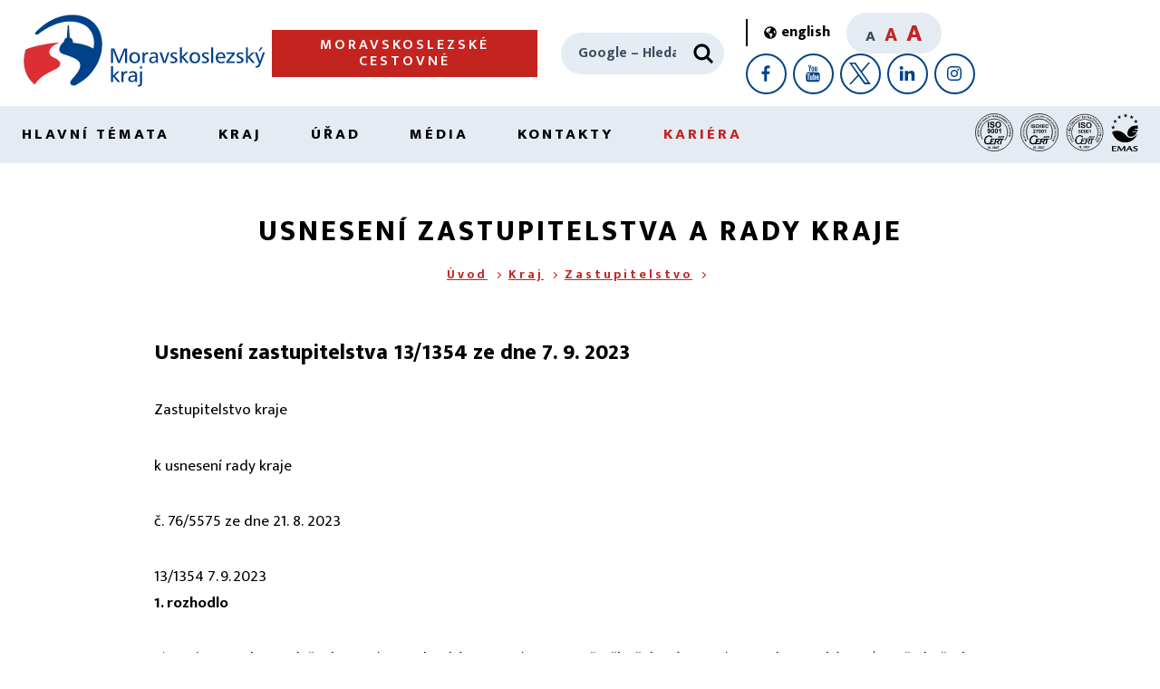

--- FILE ---
content_type: image/svg+xml
request_url: https://www.msk.cz/assets/images/box-nav-icons/pen.svg
body_size: 1051
content:
<svg xmlns="http://www.w3.org/2000/svg" width="35" height="35" viewBox="0 0 52 52"><path fill="#000000" d="M34.408,29.087C34.213,29,29.886,27.005,30.763,23H33c0.553,0,1-0.448,1-1v-3c0-0.552-0.447-1-1-1h-1V2  c0-0.552-0.447-1-1-1s-1,0.448-1,1v16H20V2c0-0.552-0.448-1-1-1s-1,0.448-1,1v16h-1c-0.552,0-1,0.448-1,1v3c0,0.552,0.448,1,1,1  h2.237c0.866,3.982-3.453,6-3.645,6.087C15.232,29.248,15,29.605,15,30v5c0,0.371,0.206,0.712,0.535,0.885  c4.489,2.36,8.496,12.382,8.536,12.483C24.221,48.749,24.59,49,25,49s0.779-0.251,0.93-0.632c0.04-0.102,4.047-10.123,8.535-12.483  C34.794,35.712,35,35.371,35,35v-5C35,29.605,34.769,29.248,34.408,29.087z M18,20h14v1h-2H20h-2V20z M24,32c0-0.552,0.449-1,1-1  c0.552,0,1,0.448,1,1s-0.448,1-1,1C24.449,33,24,32.552,24,32z M33,34.425c-2.863,1.817-5.375,5.883-7,9.029v-8.639  c1.161-0.414,2-1.514,2-2.815c0-1.654-1.346-3-3-3s-3,1.346-3,3c0,1.302,0.838,2.401,2,2.815v8.639  c-1.625-3.146-4.137-7.212-7-9.029v-3.808c2.096-1.152,4.892-3.797,4.283-7.617h7.434c-0.608,3.82,2.188,6.465,4.283,7.617V34.425z"></path></svg>

--- FILE ---
content_type: image/svg+xml
request_url: https://www.msk.cz/assets/images/box-nav-icons/user-tree.svg
body_size: 2033
content:
<svg xmlns="http://www.w3.org/2000/svg" width="35" height="35" viewBox="0 0 35 35"><path fill="#000000" d="M17.5,10.308c2.047,0,3.711-1.665,3.711-3.711S19.547,2.885,17.5,2.885c-2.046,0-3.711,1.665-3.711,3.711 S15.454,10.308,17.5,10.308z M17.5,4.286c1.273,0,2.312,1.037,2.312,2.311c0,1.275-1.038,2.312-2.312,2.312 c-1.274,0-2.312-1.037-2.312-2.312C15.188,5.322,16.226,4.286,17.5,4.286z M23.62,14.426c0-2.047-1.665-3.712-3.712-3.712h-4.817 c-2.046,0-3.711,1.665-3.711,3.712v2.506h12.24L23.62,14.426L23.62,14.426z M22.221,15.532H12.78v-1.106 c0-1.274,1.037-2.312,2.312-2.312h4.818c1.274,0,2.312,1.037,2.312,2.312V15.532L22.221,15.532z M6.376,25.49 c2.047,0,3.711-1.665,3.711-3.712s-1.665-3.712-3.711-3.712s-3.711,1.665-3.711,3.712S4.33,25.49,6.376,25.49z M6.376,19.468 c1.274,0,2.311,1.036,2.311,2.312c0,1.274-1.036,2.311-2.311,2.311c-1.274,0-2.312-1.036-2.312-2.311 C4.065,20.504,5.103,19.468,6.376,19.468z M8.786,25.896H3.968c-2.047,0-3.711,1.666-3.711,3.712v2.507h12.24v-2.507 C12.497,27.563,10.833,25.896,8.786,25.896z M11.097,30.715H1.656v-1.106c0-1.274,1.037-2.312,2.312-2.312h4.818 c1.275,0,2.312,1.036,2.312,2.312V30.715z M6.376,17.253c0.387,0,0.7-0.313,0.7-0.7v-2.275h3.114c0.386,0,0.7-0.313,0.7-0.7 c0-0.386-0.314-0.7-0.7-0.7H6.376c-0.387,0-0.7,0.313-0.7,0.7v2.975C5.676,16.94,5.991,17.253,6.376,17.253z M24.912,21.778 c0,2.047,1.666,3.712,3.713,3.712c2.045,0,3.71-1.665,3.71-3.712s-1.665-3.712-3.71-3.712 C26.578,18.068,24.912,19.731,24.912,21.778z M30.935,21.778c0,1.274-1.036,2.312-2.312,2.312c-1.273,0-2.312-1.037-2.312-2.312 s1.036-2.312,2.312-2.312C29.898,19.468,30.935,20.504,30.935,21.778z M31.033,25.896h-4.818c-2.047,0-3.712,1.666-3.712,3.712 v2.507h12.24v-2.507C34.744,27.563,33.079,25.896,31.033,25.896z M33.344,30.715h-9.441v-1.106c0-1.274,1.037-2.312,2.313-2.312 h4.818c1.273,0,2.311,1.036,2.311,2.312V30.715z M24.81,14.278h3.113v2.275c0,0.387,0.313,0.7,0.7,0.7s0.7-0.313,0.7-0.7v-2.975 c0-0.386-0.313-0.7-0.7-0.7H24.81c-0.388,0-0.7,0.313-0.7,0.7C24.109,13.964,24.423,14.278,24.81,14.278z"></path></svg>

--- FILE ---
content_type: image/svg+xml
request_url: https://www.msk.cz/assets/iso_27001.svg
body_size: 12388
content:
<svg xmlns="http://www.w3.org/2000/svg" xmlns:xlink="http://www.w3.org/1999/xlink" viewBox="123 95 289 290" xmlns:v="https://vecta.io/nano"><circle cx="267" cy="240" r="141.5" stroke="#000" stroke-width="5" fill="none"/><circle cx="163" cy="301.5" r="6"/><circle cx="371.3" cy="301.5" r="6"/><path d="M179 293c-73-207 249-207 175 0" fill="none" stroke="#000" stroke-width="6" stroke-linecap="round"/><path d="M233.9 330.7l.8-3.5c-4.7 2.7-10.1 4.5-14.9 4.8-20 1.3-29.4-13.2-28.8-30.1.8-18.4 13-36.5 33.3-39.1 11.6-1.4 27.9 2.6 29.4 14.6l-9.3 4.1c0-8.4-10.1-11.4-19.2-10.3-14.6 2.2-23.8 18.3-24.3 30.8-.2 8.7 2.4 16.6 11.3 20.3 6.9 2.7 17 0 21.9-5.4 1.9-2.2 3.4-4.7 4.3-7.3l4.8-22.1h28.9l-1.6 7.2h-19.6l-2.1 9.8h13.8l-1.6 7.2h-13.9l-2.8 11.7h24.4l7.8-35.9h19c3.4 0 6.1.3 8 1 1.3.5 2.5 1.2 3.4 2.2l.7-3.2h32.8l-1.6 7.2h-10.5l-7.8 35.9h-9.2l7.8-35.9h-9.9c.4 1.2.6 2.6.6 4.1 0 3.7-1.1 6.7-3.4 9.1s-5.7 3.9-10.4 4.4c1.2 1 2.3 2.4 3.3 4 2.1 3.4 4.4 8.1 6.9 14.3h-9.9c-.8-2.4-2.3-6.2-4.7-11.4-1.3-2.8-2.6-4.7-4-5.6-.9-.6-1.5-.9-3.7-.9h-3.6l-3.9 17.8h-7.6-1.6zm47.9-24.3h4.9c5 0 7.4-.3 9-.9s2.9-1.5 3.8-2.7 1.4-2.5 1.4-3.8c0-1.6-.7-2.8-2-3.5-.8-.5-2.6-.7-5.3-.7h-9.3zm30.8-24.3H308l-.4-2.9h-5.9l-1.6 2.9H296l8.9-14.6h4.9zm-5.3-5.7l-.6-6.1-3.3 6.1zm21-4.3H324v-.3c0-1.1-.8-1.7-2.3-1.7-1 0-1.9.5-2.5 1.4-.6 1-1 1.9-1.2 2.8s-.3 1.5-.3 1.8-.1.6-.1 1c0 .8.2 1.4.5 1.9s.8.7 1.6.7c1.7 0 2.8-.7 3.2-2.1h4.3c-.3 1.7-1.3 3-2.8 3.8s-3.3 1.2-5.3 1.2c-1.9 0-3.3-.4-4.2-1.3-1-.9-1.4-2.2-1.4-3.9 0-.7.2-1.9.5-3.6.4-1.7 1.3-3.2 2.7-4.5 1.5-1.3 3.4-2 5.6-2 1.8 0 3.2.3 4.4.9 1.1.6 1.7 1.6 1.7 2.9 0 .4 0 .7-.1 1.1zm14.8 2.7c-.5 2.4-1.6 4.3-3.2 5.6s-3.6 2-6 2c-2 0-3.6-.5-4.6-1.4-1.1-.9-1.6-2.3-1.6-4 0-.6.2-1.7.5-3.4.3-1.6 1.3-3.1 2.9-4.4s3.6-2 6-2c2 0 3.5.5 4.6 1.4s1.6 2.3 1.6 4c0 .7-.1 1.4-.2 2.2zm-4.3.1c.1-.3.1-.6.2-.9s.1-.7.1-1.1c0-.9-.2-1.6-.6-2.1s-1-.8-2-.8c-1.2 0-2.2.5-2.9 1.4s-1.1 1.9-1.4 2.9c-.2 1-.3 1.8-.3 2.4 0 .9.2 1.6.6 2.1s1 .8 2 .8c1.2 0 2.2-.4 2.9-1.3s1.2-2 1.4-3.4zm-116 88.8v-17.6h3.5l7.2 11.8v-11.8h3.3v17.6h-3.6l-7.1-11.5v11.5zm17.7 0v-3.4h3.4v3.4zm12.8-4.7l3.3-.4c.1.8.4 1.5.8 1.9.5.4 1 .7 1.7.7s1.3-.3 1.8-.8.7-1.2.7-2.1c0-.8-.2-1.5-.7-2a2.19 2.19 0 0 0-1.7-.7c-.4 0-.9.1-1.6.3l.4-2.7c.9 0 1.6-.2 2.1-.6s.7-1 .7-1.7c0-.6-.2-1.1-.5-1.4-.4-.4-.8-.5-1.4-.5s-1.1.2-1.5.6-.7 1-.7 1.8l-3.1-.5c.2-1.1.5-1.9 1-2.6.4-.6 1-1.1 1.8-1.5s1.7-.5 2.6-.5c1.7 0 3 .5 4 1.6.8.9 1.2 1.8 1.2 2.9 0 1.5-.8 2.8-2.5 3.7 1 .2 1.8.7 2.4 1.5s.9 1.7.9 2.7c0 1.5-.6 2.9-1.7 4s-2.5 1.6-4.2 1.6c-1.6 0-2.9-.5-4-1.4s-1.7-2.1-1.8-3.6zm19.5-13c1.7 0 3 .6 4 1.8 1.1 1.4 1.7 3.8 1.7 7.2 0 3.3-.6 5.7-1.7 7.2-1 1.2-2.3 1.8-4 1.8s-3.1-.7-4.1-2c-1.1-1.3-1.6-3.7-1.6-7.1 0-3.3.6-5.7 1.7-7.2 1-1.2 2.3-1.8 4-1.8zm0 2.8c-.4 0-.8.1-1.1.4s-.6.7-.7 1.4c-.2.9-.3 2.3-.3 4.4s.1 3.5.3 4.3.5 1.3.8 1.5c.3.3.7.4 1.1.4s.8-.1 1.1-.4.6-.7.7-1.4c.2-.9.3-2.3.3-4.4s-.1-3.5-.3-4.3-.5-1.3-.8-1.6-.7-.4-1.1-.4zm19.4 11.8v3.1h-11.8c.1-1.2.5-2.3 1.2-3.4.6-1.1 1.9-2.5 3.8-4.2 1.5-1.4 2.5-2.4 2.8-2.9.5-.7.7-1.4.7-2.1 0-.8-.2-1.3-.6-1.7s-1-.6-1.7-.6-1.3.2-1.7.6-.7 1.1-.7 2.1l-3.4-.3c.2-1.9.8-3.2 1.9-4s2.4-1.2 4-1.2c1.7 0 3.1.5 4.1 1.4s1.5 2.1 1.5 3.5c0 .8-.1 1.5-.4 2.3-.3.7-.7 1.5-1.3 2.3-.4.5-1.1 1.3-2.2 2.2l-2 1.9c-.3.3-.5.6-.7.9zm2.3-11.1v-3.1h11.6v2.4c-1 .9-1.9 2.3-2.9 4-1 1.8-1.7 3.6-2.3 5.6-.5 2-.8 3.7-.8 5.3h-3.3c.1-2.4.6-4.9 1.5-7.5.9-2.5 2.2-4.8 3.8-6.8zm-139.2-69.1c1.3-.5 2.5-.5 3.7.1s2 1.5 2.5 2.9c.6 1.6.6 3.1-.2 4.5-.7 1.4-1.9 2.4-3.6 3-1.6.6-3.2.7-4.7.1-1.5-.5-2.5-1.6-3.1-3.2-.5-1.3-.6-2.5-.2-3.6.3-1.1 1.1-2 2.2-2.5l.7 1.9c-.6.4-1 1-1.3 1.5a2.79 2.79 0 0 0 .1 2c.4 1.1 1.2 1.8 2.2 2s2.1.1 3.3-.3a4.84 4.84 0 0 0 2.6-2c.6-.9.7-1.9.3-3-.3-.8-.8-1.4-1.6-1.6-.7-.3-1.5-.3-2.4 0zm1.1-11.2l2.2 8.3-11.4 3-2.2-8.2 1.7-.5 1.7 6.2 3-.8-1.5-5.7 1.6-.4 1.5 5.7 3.3-.9-1.7-6.3zm-2.6-11l.5 2.2c-.2.2-.4.3-.7.4l-.9.3c-1.1.3-1.8.6-2.2 1s-.5 1.1-.3 2l.7 3 4.7-1.1.5 2-11.5 2.6-1.3-5.5c-.3-1.2-.2-2.2.2-3s1.1-1.3 2.1-1.5c.7-.2 1.4-.1 2 .1s1 .6 1.4 1.2c0-.5.1-.9.4-1.3s.8-.7 1.7-.9l1.8-.6c.5-.2.9-.5 1-.7zm-7.5 4.3c-.7.2-1.1.4-1.3.9-.2.4-.2.9 0 1.5l.8 3.3 3.6-.8-.8-3.3c-.3-1.3-1.1-1.8-2.3-1.5zm-3.4-12.6l.5 3.7 9.9-1.2.3 2-9.9 1.2.5 3.7-1.8.2-1.2-9.5zm9.8-4.2l.1 2.1-11.7.8-.1-2.1zm-10.3-10l.1 6.1 3.1-.1-.1-5.3h1.7l.1 5.3 5.2-.1v2.1l-11.8.2-.1-8.1zm10.4-3.5l-.2 2.1-11.7-1 .2-2.1zm1.3-10.6l-1.2 8.5-11.7-1.6 1.2-8.4 1.8.2-.9 6.4 3.1.4.8-5.9 1.7.2-.8 5.9 3.4.5.9-6.5zm-3.4-12.5c1.7.4 2.9 1.2 3.8 2.3s1.1 2.5.7 4.2l-1.2 4.7-11.4-2.8 1.2-4.7c.4-1.7 1.3-2.8 2.5-3.4 1.3-.6 2.7-.7 4.4-.2zm-.5 2c-1.3-.3-2.4-.3-3.2.1s-1.4 1.3-1.8 2.7l-.5 2 8.2 2 .5-2c.4-1.4.3-2.5-.3-3.3-.6-.7-1.5-1.3-2.8-1.6zm8.2-7.6l-.7 1.9-11.1-3.8.7-1.9zm4.1-10.8l-.8 2-10 1.7 8 3.3-.7 1.8-10.9-4.4.8-2 10.1-1.7-8-3.3.7-1.8zm-4.1-13.7l-2.8 5.4 2.7 1.4 2.5-4.7 1.5.8-2.5 4.7 4.6 2.5-1 1.8-10.4-5.5 3.8-7.2zm10.2-8.5c1.5 1 2.4 2.2 2.9 3.7.4 1.5.2 3-.8 4.4-.9 1.4-2.2 2.3-3.7 2.5s-3.1-.2-4.5-1.1c-1.5-1-2.4-2.2-2.9-3.7a5.33 5.33 0 0 1 .7-4.4c.9-1.4 2.2-2.3 3.7-2.5s3.1.2 4.5 1.1zm-1.1 1.7c-1-.7-2.1-1-3.2-1s-1.9.5-2.6 1.5c-.6 1-.8 2-.4 3s1.1 1.8 2.2 2.5c1 .7 2.1 1 3.2 1s1.9-.5 2.6-1.5c.6-1 .8-2 .4-3s-1.1-1.8-2.2-2.5zm13.1-7.4l-1.4 1.7c-.2 0-.5-.1-.8-.3s-.5-.3-.8-.6c-.9-.7-1.6-1.1-2.2-1.1s-1.1.3-1.7 1l-1.9 2.4 3.8 3.1-1.3 1.6-9.2-7.4 3.5-4.4c.8-1 1.6-1.6 2.5-1.7.8-.2 1.7.1 2.5.7.6.5 1 1 1.1 1.6.2.6.2 1.2-.1 1.8.4-.3.8-.5 1.3-.5s1.1.2 1.7.7 1.1.8 1.6 1.1.9.4 1.2.4zm-8-3.3c-.5-.4-1-.6-1.4-.5s-.8.4-1.2.9l-2.1 2.6 2.9 2.3 2.1-2.6c.8-1 .8-2-.2-2.7zm17.1-6.4l-1.4 1.4-6.5-6.3 4.3 8.7-1.2 1.2-8.8-4 6.5 6.3-1.4 1.4-8.5-8.2 2-2.1 8.9 4.1-4.4-8.7 2-2.1zm9.4-7.5l-1.7 1.4-2.8-1.8-3.7 2.9 1.1 3.1-1.7 1.3-3.7-12.1 1.7-1.4zm-5.9-1.3l-4.5-2.9h0l1.7 5.1zm7.6-12.1l-3.1 2.1 5.7 8.2-1.7 1.2-5.7-8.2-3.1 2.1-1-1.5 7.8-5.5zm8.3 6.8l-1.8 1-5.9-10.2 1.8-1zm8.6-11.3c.8 1.6 1 3.1.6 4.6s-1.3 2.7-2.9 3.4c-1.5.8-3 .9-4.5.3-1.4-.6-2.6-1.7-3.4-3.2-.8-1.6-1-3.1-.6-4.6s1.3-2.7 2.9-3.4c1.5-.8 3-.9 4.5-.3 1.4.6 2.6 1.7 3.4 3.2zm-1.8.9c-.6-1.1-1.3-1.9-2.2-2.4s-1.9-.5-3 0-1.7 1.3-1.8 2.4c-.1 1 .1 2.1.6 3.2.6 1.1 1.3 1.9 2.2 2.4s1.9.5 3 0 1.7-1.3 1.8-2.4c.1-1-.1-2.1-.6-3.2zm14.6.4l-2 .8-8.1-6.2 3.1 8.1-1.8.7-4.2-11 2-.8 8.1 6.2-3.1-8.1 1.8-.7zm13.5-7.2c.3 1.2 0 2.2-.7 3s-1.8 1.4-3 1.6c-1.4.3-2.6.2-3.7-.2-1.1-.5-1.7-1.4-2.1-2.8l2-.5c.2.8.6 1.4 1.2 1.7s1.4.3 2.2.1 1.4-.5 1.7-.9.4-.9.3-1.4c-.1-.4-.3-.7-.5-.9s-.5-.3-.8-.3-.9-.1-1.6-.1-1.5 0-2.3-.1c-.8 0-1.4-.3-2-.7-.5-.4-.8-1-1-1.6-.2-1.1 0-2 .7-2.8s1.6-1.3 2.7-1.6c1.3-.3 2.4-.2 3.4.2s1.6 1.3 1.9 2.4l-2 .5c-.2-.7-.5-1.2-1-1.4s-1.2-.2-1.9-.1c-.6.1-1 .4-1.4.7s-.5.8-.4 1.3c.1.4.3.7.6.9s.7.3 1.1.3l3.5.1c.8 0 1.4.3 1.9.8s.8 1 1 1.7zm10.7 1.9l-8.5 1-1.4-11.7 8.4-1 .2 1.8-6.4.8.4 3.1 5.9-.7.2 1.7-5.9.7.4 3.4 6.5-.8z"/><path d="M265.6 120.4c.1 1.4-.3 2.6-1.2 3.5-.9 1-2 1.5-3.5 1.6-1.7.1-3.1-.4-4.2-1.5s-1.7-2.5-1.8-4.3c-.1-1.7.3-3.2 1.2-4.5.9-1.2 2.3-1.9 4-2.1 1.3-.1 2.5.2 3.5.8 1 .7 1.6 1.6 1.8 2.8l-2.1.1c-.2-.7-.6-1.3-1.1-1.7s-1.2-.5-2-.5c-1.2.1-2 .6-2.6 1.5-.5.9-.8 2-.7 3.2s.5 2.3 1.1 3.1c.7.8 1.6 1.2 2.8 1.1.9-.1 1.6-.4 2-1 .5-.6.7-1.4.8-2.3zm11.4.5c0 1.5-.5 2.6-1.4 3.3-.9.8-2.1 1.1-3.6 1.1s-2.7-.4-3.5-1.2c-.9-.8-1.3-1.9-1.2-3.4l.1-7.5h2.1l-.1 6.9c0 1.1.1 1.9.5 2.5.3.6 1.1.9 2.3.9s2-.3 2.3-.9.5-1.4.5-2.5l.1-6.9h2.1zm11.7 5.9l-2.2-.3c-.1-.2-.2-.5-.2-.8s0-.6.1-1c.1-1.1.1-1.9-.2-2.4s-.8-.8-1.8-.9l-3-.4-.6 4.8-2-.3 1.4-11.7 5.6.7c1.3.2 2.2.5 2.8 1.2.6.6.8 1.4.7 2.5-.1.8-.3 1.4-.7 1.8-.4.5-.9.8-1.6.9.4.1.8.4 1.1.8s.4 1 .3 1.9c-.1.7-.1 1.4-.1 1.9a2.54 2.54 0 0 0 .3 1.2zm-1.5-8.5c.1-.7 0-1.2-.4-1.5-.3-.3-.8-.5-1.4-.6l-3.3-.4-.4 3.7 3.3.4c1.3.2 2.1-.4 2.2-1.6zm4.6 9.4l-2-.5 2.6-11.5 2 .5zm12.8-7.1l-3.6-1-2.6 9.7-2-.5 2.6-9.7-3.6-1 .5-1.7 9.2 2.5zm11.4 2.3l-6.7 5.1-1.7 4.3-1.9-.7 1.7-4.3-1.6-8.3 2.2.9 1 6.1 4.8-3.8zm10.8 18.6l-1.7-.9 4.1-8.1-7.1 6.6-1.5-.8 1.2-9.6-4.2 8.1-1.7-.9 5.3-10.5 2.6 1.3-1.3 9.7 7-6.8 2.6 1.3zm9.7 6.8l-1.8-1.3.9-3.2-3.9-2.7-2.7 1.9-1.7-1.2 10.5-7.1 1.8 1.3zm-.5-6.1l1.5-5.2h0l-4.4 3.1zm8.4 12.6l-1.7-1.4 1.5-10.1-5.6 6.6-1.5-1.3 7.6-9 1.7 1.4-1.5 10.1 5.6-6.6 1.5 1.3zm8.3 8.4l-1.5-1.6 1.5-3-3.3-3.4-3 1.4-1.5-1.5 11.6-4.9 1.5 1.6zm.7-6l2.4-4.8h0l-4.9 2.2zm6.2 14.5l-.8-1 .9-1.1a5.44 5.44 0 0 1-2-.4c-.5-.3-1-.7-1.5-1.3-1.1-1.3-1.5-2.8-1.2-4.3s1.1-2.9 2.5-4 2.8-1.6 4.4-1.6 2.9.7 4 2.1c.8 1 1.3 2.1 1.3 3.3s-.4 2.2-1.3 3.1l-1.3-1.6c.5-.5.8-1.2.7-1.9 0-.7-.3-1.4-.8-2-.7-.9-1.6-1.3-2.7-1.3a5.07 5.07 0 0 0-3 1.3c-1 .8-1.6 1.7-1.9 2.7s-.1 2 .7 2.9c.7.8 1.4 1.3 2.2 1.4s1.6-.2 2.4-.8l-2-2.4 1.2-1 3.2 3.9zm5.7 8.7l-4.7-7.2 9.9-6.4 4.6 7.1-1.5 1-3.5-5.4-2.6 1.7 3.2 5-1.4.9-3.2-5-2.9 1.9 3.6 5.5zm6.6 11.9l-.9-1.7 8-4.3-9.6 1.4-.8-1.5 6.5-7.2-8 4.2-.9-1.7 10.4-5.5 1.4 2.6-6.6 7.2 9.6-1.5 1.3 2.5zm3.9 9.8l-3.2-8 10.9-4.4 3.2 7.9-1.7.7-2.4-6-2.9 1.2 2.2 5.5-1.6.6-2.2-5.5-3.2 1.3 2.4 6.1zm3.1 10.4l-.6-2.1 6.9-7.5-8.3 2.3-.5-1.9 11.3-3.2.6 2.1-6.9 7.6 8.3-2.4.5 1.9zm11.7 8.3l-.7-3.7-9.8 1.9-.4-2 9.8-1.9-.7-3.7 1.7-.3 1.8 9.4zm-5 15.3c-1.2.1-2.2-.3-2.9-1.1-.7-.9-1.1-1.9-1.2-3.2-.1-1.4.1-2.6.7-3.6s1.6-1.5 3-1.7l.2 2.1c-.9.1-1.5.4-1.8 1-.4.6-.5 1.3-.4 2.2s.3 1.5.7 1.8c.4.4.8.5 1.3.5.4 0 .7-.2.9-.3.2-.2.4-.5.4-.8.1-.3.2-.8.3-1.6l.4-2.2c.1-.8.5-1.4.9-1.8.5-.4 1.1-.7 1.8-.8 1.1-.1 2 .3 2.7 1.1s1.1 1.8 1.2 2.9c.1 1.3-.1 2.4-.7 3.3s-1.5 1.4-2.6 1.5l-.2-2.1c.7-.1 1.2-.3 1.5-.8s.4-1.1.3-1.9c0-.6-.2-1.1-.5-1.5s-.7-.6-1.2-.5c-.4 0-.7.2-.9.5s-.4.6-.5 1.1l-.6 3.5c-.2.8-.5 1.4-1 1.8s-1.1.7-1.8.7zm8.1 11.4l-7.1-4.5-4.6-.1v-2.1l4.6.1 7.2-4.3v2.4l-5.3 3 5.2 3.2zm-9.6 9.7c-1.2-.1-2.1-.7-2.6-1.7s-.7-2.1-.5-3.4c.2-1.4.7-2.5 1.5-3.4.8-.8 1.9-1.2 3.3-1l-.3 2c-.8-.1-1.5.1-2 .6s-.8 1.2-.9 2.1 0 1.5.3 1.9.7.7 1.2.8c.4.1.7 0 1-.1.2-.1.4-.4.6-.7s.4-.8.6-1.5l.8-2.1c.3-.7.7-1.3 1.3-1.6s1.2-.5 1.9-.4c1.1.1 1.9.7 2.4 1.6a4.68 4.68 0 0 1 .5 3.1c-.2 1.3-.6 2.3-1.4 3.1s-1.7 1.1-2.9.9l.3-2c.7.1 1.3-.1 1.6-.5.4-.4.6-1 .7-1.8.1-.6 0-1.1-.2-1.6s-.5-.7-1.1-.8c-.4 0-.7 0-1 .3-.3.2-.5.5-.7 1l-1.3 3.3c-.3.7-.8 1.2-1.4 1.6-.6.3-1.2.4-1.9.4zM389 268l.6-3.7-9.8-1.7.4-2 9.8 1.7.6-3.7 1.8.3-1.7 9.4zm-12.6 7.5l2.2-8.3 11.4 3-2.2 8.2-1.7-.5 1.7-6.2-3-.8-1.5 5.7-1.6-.4 1.5-5.7-3.3-.9-1.7 6.3zm-4.9 12.7l.7-1.8 8.5 3.3-7.3-6.3.6-1.6 9.7.2-8.5-3.3.7-1.8 11 4.2-1 2.7-9.8-.3 7.5 6.3-1 2.7zm-135.2-47.7v4.8H218a12.44 12.44 0 0 1 1.8-5.2c1-1.6 2.9-3.8 5.9-6.5 2.4-2.2 3.8-3.7 4.3-4.5.7-1.1 1.1-2.1 1.1-3.2 0-1.2-.3-2.1-.9-2.7s-1.5-.9-2.6-.9-2 .3-2.6 1-1 1.7-1.1 3.3l-5.2-.5c.3-2.9 1.3-4.9 2.9-6.2 1.6-1.2 3.7-1.9 6.1-1.9 2.7 0 4.8.7 6.3 2.2s2.3 3.2 2.3 5.4c0 1.2-.2 2.4-.7 3.5-.4 1.1-1.1 2.3-2.1 3.5-.6.8-1.8 2-3.4 3.5l-3.1 3-1.1 1.4zm3.5-17.1v-4.8h17.8v3.8c-1.5 1.5-3 3.5-4.5 6.2s-2.7 5.6-3.5 8.6c-.8 3.1-1.2 5.8-1.2 8.2h-5c.1-3.8.9-7.6 2.3-11.5 1.5-3.9 3.4-7.4 5.9-10.5z"/><use xlink:href="#B"/><use xlink:href="#B" x="21.2"/><path d="M316.5 245.3h-5.2v-19.7c-1.9 1.8-4.1 3.1-6.7 4v-4.7c1.4-.4 2.8-1.3 4.4-2.5s2.7-2.7 3.3-4.4h4.2zm-112.9-39v-27.2h5.5v27.2zm8.8-8.8l5.3-.5c.3 1.8 1 3.1 2 4 1 .8 2.3 1.3 4 1.3 1.8 0 3.1-.4 4-1.1s1.3-1.6 1.3-2.6c0-.6-.2-1.2-.6-1.6-.4-.5-1-.8-2-1.2-.6-.2-2.1-.6-4.4-1.2-2.9-.7-5-1.6-6.2-2.7-1.7-1.5-2.5-3.3-2.5-5.5 0-1.4.4-2.7 1.2-3.9s1.9-2.1 3.4-2.8c1.5-.6 3.3-.9 5.4-.9 3.4 0 6 .7 7.7 2.2s2.6 3.5 2.7 6l-5.5.2c-.2-1.4-.7-2.4-1.5-3s-1.9-.9-3.5-.9-2.9.3-3.7 1c-.6.4-.9 1-.9 1.7 0 .6.3 1.2.8 1.7.7.6 2.4 1.2 5 1.8 2.7.6 4.6 1.3 5.9 2s2.3 1.6 3 2.8 1.1 2.6 1.1 4.3c0 1.6-.4 3-1.3 4.4s-2.1 2.4-3.7 3c-1.6.7-3.6 1-5.9 1-3.4 0-6.1-.8-7.9-2.4s-2.9-3.9-3.3-6.9zm25.1-4.6c0-2.8.4-5.1 1.2-7 .6-1.4 1.5-2.6 2.5-3.7 1.1-1.1 2.2-1.9 3.5-2.4 1.7-.7 3.6-1.1 5.9-1.1 4 0 7.2 1.2 9.6 3.7s3.6 5.9 3.6 10.4c0 4.4-1.2 7.8-3.6 10.3s-5.6 3.7-9.6 3.7-7.3-1.2-9.7-3.7-3.6-5.9-3.6-10.2zm5.7-.2c0 3.1.7 5.4 2.1 7s3.2 2.4 5.4 2.4 4-.8 5.4-2.4 2.1-3.9 2.1-7.1c0-3.1-.7-5.4-2-7-1.4-1.5-3.2-2.3-5.4-2.3-2.3 0-4.1.8-5.5 2.3-1.4 1.6-2.1 3.9-2.1 7zm21.6 14.1l6.7-28.1h3.9l-6.8 28.1zm12.7-.5v-27.2h5.5v27.2zm10.2 0v-27.2h20.2v4.6h-14.7v6h13.7v4.6h-13.7v7.4h15.2v4.6zm42.2-10l5.3 1.7c-.8 3-2.2 5.2-4.1 6.6s-4.3 2.2-7.2 2.2c-3.6 0-6.6-1.2-8.9-3.7s-3.5-5.8-3.5-10.1c0-4.5 1.2-8 3.5-10.6 2.3-2.5 5.4-3.8 9.2-3.8 3.3 0 6 1 8.1 3 1.2 1.2 2.2 2.8 2.8 5l-5.4 1.3c-.3-1.4-1-2.5-2-3.3s-2.3-1.2-3.7-1.2c-2 0-3.7.7-4.9 2.2-1.3 1.4-1.9 3.8-1.9 7 0 3.4.6 5.9 1.9 7.3 1.2 1.5 2.8 2.2 4.8 2.2 1.5 0 2.7-.5 3.8-1.4s1.8-2.4 2.3-4.4z"/><defs ><path id="B" d="M269.7 218c2.6 0 4.7.9 6.2 2.8 1.8 2.2 2.7 5.9 2.7 11.1 0 5.1-.9 8.8-2.7 11.1-1.5 1.9-3.5 2.8-6.2 2.8-2.6 0-4.8-1-6.4-3.1-1.6-2-2.4-5.7-2.4-10.9 0-5.1.9-8.8 2.7-11.1 1.5-1.9 3.5-2.8 6.2-2.8zm0 4.3c-.6 0-1.2.2-1.7.6s-.9 1.1-1.2 2.2c-.4 1.3-.5 3.6-.5 6.8s.2 5.4.5 6.6.7 2 1.2 2.4 1.1.6 1.7.6 1.2-.2 1.7-.6.9-1.1 1.2-2.2c.4-1.3.5-3.6.5-6.8s-.2-5.4-.5-6.6-.7-2-1.2-2.4-1.1-.6-1.7-.6z"/></defs></svg>

--- FILE ---
content_type: application/javascript
request_url: https://www.msk.cz/assets/js/smooth-scroll.min.js
body_size: 982
content:
/*!
 * skrollTop 0.0.1
 * https://github.com/alvarotrigo/skrollTop.js
 * @license MIT
 *
 * Copyright (C) 2018 alvarotrigo.com - A project by Alvaro Trigo
 */
!function(e,n){"function"==typeof define&&define.amd?define([],(function(){return n(e,e.document)})):"object"==typeof exports?module.exports=n(e,e.document):e.skrollTop=n(e,e.document)}("undefined"!=typeof global?global:"undefined"!=typeof window?window:this,(function(e,n){"use strict";var o,t={};return Math.easeInOutCubic=function(e,n,o,t){return(e/=t/2)<1?o/2*e*e*e+n:o/2*((e-=2)*e*e+2)+n},t.stop=function(){o=!1},t.scrollTo=function(t){var i=void 0!==t.element?t.element:e,u=t.to,c=void 0!==t.duration?t.duration:700,l=void 0!==t.callback?t.callback:null,d=void 0!==t.easing?t.easing:Math.easeInOutCubic,a=(e.pageYOffset||n.documentElement.scrollTop)-(n.documentElement.clientTop||0),f=u-a,r=0;o=!0;var s=function(){o?(r+=16,i.scrollTo(0,d(r,a,f,c)),r<c?setTimeout(s,16):l&&l()):r<c&&l&&l()};s()},t}));